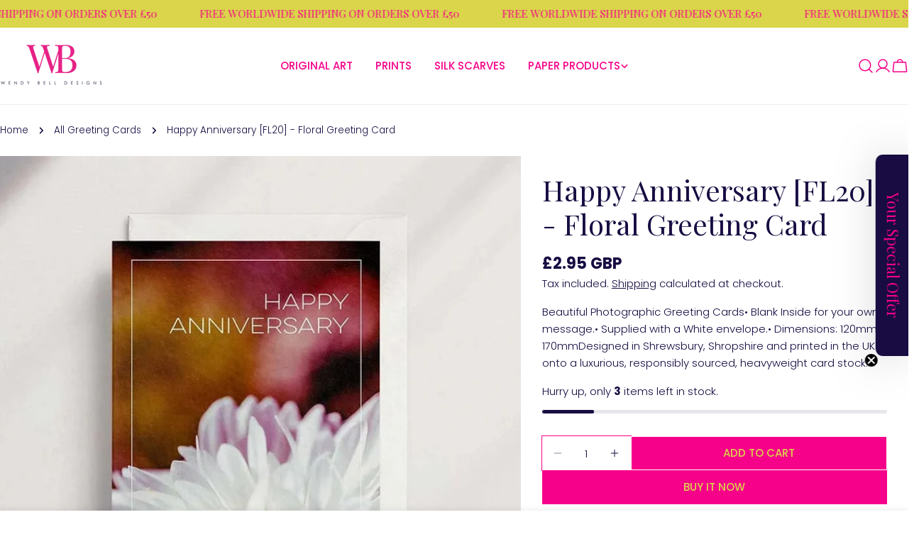

--- FILE ---
content_type: text/css
request_url: https://www.wendybelldesigns.com/cdn/shop/t/11/assets/section-sticky-atc-bar.css?v=48267159083150289611757431793
body_size: -252
content:
body.sticky-atc-bar-enabled{padding-bottom:var(--sticky-atc-bar-height, 0px)}.sticky-atc-bar{position:fixed;bottom:0;left:0;width:100%;z-index:29;background:#fff;box-shadow:0 0 10px #00000017;transition:cubic-bezier(.4,0,.2,1) .3s all;transform:translate3d(0,100%,0)}.sticky-atc-bar--show{transform:translateZ(0);bottom:var(--mobile-sticky-bar-height, 0px)}.mobile-sticky-bar-down .sticky-atc-bar--show{bottom:0}.sticky-atc-bar__inner{padding:1rem 0;gap:.8rem}.sticky-atc-bar__product-image{width:9rem}.sticky-atc-bar__product-title{margin-bottom:.4rem}.sticky-atc-bar__product .f-price>*{margin:0}.sticky-atc-bar .form-control{background:none}.sticky-atc-bar .select{max-width:25rem}.sticky-atc-bar .select select{min-width:8rem}.sticky-atc-bar .quantity,.sticky-atc-bar__form{flex-shrink:0}.sticky-atc-bar__form .shopify-payment-button__more-options{display:none}.sticky-atc-bar .product-form__buttons{flex-wrap:nowrap;align-items:center}@media (max-width: 1023.98px){.sticky-atc-bar .product-form__submit{padding:0 2.4rem}}@media (min-width: 768px) and (max-width: 1023.98px){.sticky-atc-bar__product,.sticky-atc-bar__form,.sticky-atc-bar .product-form__buttons{gap:.8rem}.sticky-atc-bar .product-form__submit{padding:0 2.4rem}}@media (max-width: 767.98px){.sticky-atc-bar__form{width:100%}.sticky-atc-bar .product-form__buttons{flex-grow:1}}@media (min-width: 1280px){.sticky-atc-bar.page-width--full{--page-padding: 5rem}}
/*# sourceMappingURL=/cdn/shop/t/11/assets/section-sticky-atc-bar.css.map?v=48267159083150289611757431793 */
